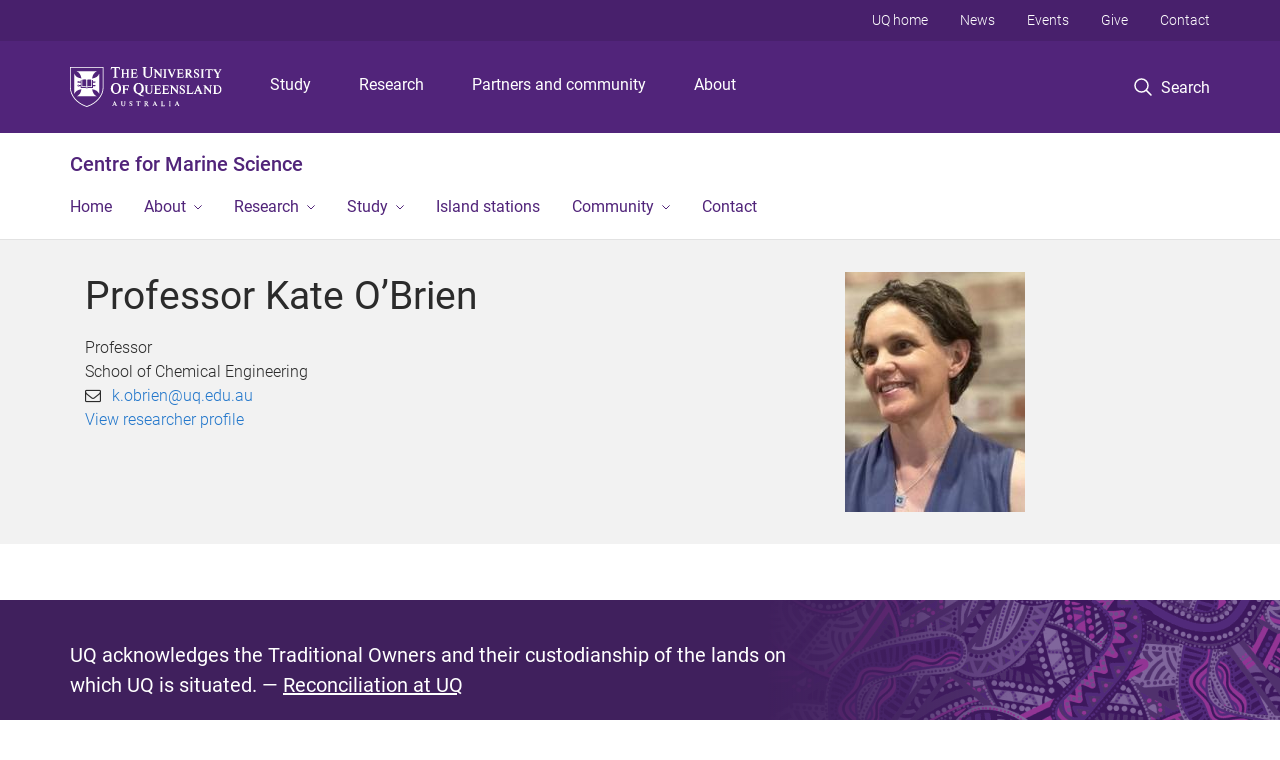

--- FILE ---
content_type: text/html; charset=utf-8
request_url: https://marine.uq.edu.au/profile/272/kate-obrien
body_size: 9224
content:
<!DOCTYPE html>
<!--[if lt IE 7]> <html class="lt-ie9 lt-ie8 lt-ie7" lang="en" dir="ltr"> <![endif]-->
<!--[if IE 7]> <html class="lte-ie7 lt-ie9 lt-ie8" lang="en" dir="ltr"> <![endif]-->
<!--[if IE 8]> <html class="lte-ie8 lt-ie9" lang="en" dir="ltr"> <![endif]-->
<!--[if lte IE 9]> <html class="lte-ie9" lang="en" dir="ltr"> <![endif]-->
<!--[if gt IE 9]><!--> <html xmlns="http://www.w3.org/1999/xhtml" lang="en" dir="ltr"> <!--<![endif]-->
<head>
  <meta http-equiv="Content-Type" content="text/html; charset=utf-8" />
<link rel="shortcut icon" href="https://marine.uq.edu.au/sites/all/themes/custom/uq_standard/favicon.ico" type="image/vnd.microsoft.icon" />
<meta name="viewport" content="width=device-width,initial-scale=1" />
<link rel="apple-touch-icon" href="https://static.uq.net.au/v4/logos/corporate/uq-apple-touch-icon.png" type="image/png" />
<meta name="generator" content="Drupal 7 (https://www.drupal.org)" />
<link rel="image_src" href="https://marine.uq.edu.au/files/10743/kare%2520obrien.jpeg" />
<link rel="canonical" href="https://marine.uq.edu.au/profile/272/kate-obrien" />
<link rel="shortlink" href="https://marine.uq.edu.au/node/272" />
<meta property="og:title" content="Professor Kate O’Brien" />
<meta property="og:updated_time" content="2024-01-02T09:36:36+10:00" />
<meta property="og:image" content="https://marine.uq.edu.au/files/10743/kare%2520obrien.jpeg" />
<meta property="og:image:url" content="https://marine.uq.edu.au/files/10743/kare%2520obrien.jpeg" />
<meta property="og:image:secure_url" content="https://marine.uq.edu.au/files/10743/kare%2520obrien.jpeg" />
<meta property="article:published_time" content="2019-02-11T09:04:42+10:00" />
<meta property="article:modified_time" content="2024-01-02T09:36:36+10:00" />
<meta name="msvalidate.01" content="1D347AB66A45715B5302E84A9FACA1F6" />
  <title>Professor Kate O’Brien - Centre for Marine Science - University of Queensland</title>
  <style type="text/css" media="all">
@import url("https://marine.uq.edu.au/sites/all/modules/contrib/field_hidden/field_hidden.css?t2nue1");
@import url("https://marine.uq.edu.au/sites/all/modules/custom/uq_components/core/uq_snippets/uq_snippets.css?t2nue1");
@import url("https://marine.uq.edu.au/modules/user/user.css?t2nue1");
@import url("https://marine.uq.edu.au/sites/all/modules/contrib/video_filter/video_filter.css?t2nue1");
@import url("https://marine.uq.edu.au/sites/all/modules/custom/uq_components/components/uq_panel_feature/css/style.css?t2nue1");
@import url("https://marine.uq.edu.au/sites/all/modules/contrib/ckeditor_image2/ckeditor_image2.theme.css?t2nue1");
</style>
<style type="text/css" media="all">
@import url("https://marine.uq.edu.au/sites/all/modules/contrib/panels/css/panels.css?t2nue1");
@import url("https://marine.uq.edu.au/sites/all/modules/contrib/taxonomy_access/taxonomy_access.css?t2nue1");
</style>
<link type="text/css" rel="stylesheet" href="https://static.uq.net.au/v6/fonts/Roboto/roboto.css" media="all" />
<link type="text/css" rel="stylesheet" href="https://static.uq.net.au/latest/css/uqds_uq-standard.css?t2nue1" media="all" />
<style type="text/css" media="all">
@import url("https://marine.uq.edu.au/sites/all/themes/custom/uq_standard/css/styles.css?t2nue1");
</style>
<style type="text/css" media="print">
@import url("https://marine.uq.edu.au/sites/all/themes/custom/uq_standard/css/print.css?t2nue1");
</style>
  <!--[if lt IE 9]>
  <script src="/sites/all/themes/custom/uq_standard/bower_components/html5shiv/dist/html5shiv.min.js"></script>
  <script src="/sites/all/themes/custom/uq_standard/bower_components/respond/dest/respond.min.js"></script>
  <![endif]-->
  <script type="text/javascript">
<!--//--><![CDATA[//><!--
(function(i,s,o,g,r,a,m){i["GoogleAnalyticsObject"]=r;i[r]=i[r]||function(){(i[r].q=i[r].q||[]).push(arguments)},i[r].l=1*new Date();a=s.createElement(o),m=s.getElementsByTagName(o)[0];a.async=1;a.src=g;m.parentNode.insertBefore(a,m)})(window,document,"script","https://www.google-analytics.com/analytics.js","ga");ga("create", "UA-1590516-1", {"cookieDomain":"auto"});ga("set", "anonymizeIp", true);ga("send", "pageview");
//--><!]]>
</script>
</head>
<body class="html not-front not-logged-in no-sidebars page-node page-node- page-node-272 node-type-uq-profile person-page" >
  <div class="skip-link">
    <a href="#main-menu" tabindex="1" class="skip-link__link element-invisible element-focusable">Skip to menu</a>
    <a href="#main-content" class="skip-link__link element-invisible element-focusable">Skip to content</a>
    <a href="#site-footer" class="skip-link__link element-invisible element-focusable">Skip to footer</a>
  </div>
    <div class="region region-page-top">
    <noscript aria-hidden="true"><iframe src="https://www.googletagmanager.com/ns.html?id=GTM-NC7M38Q"
 height="0" width="0" style="display:none;visibility:hidden"></iframe></noscript>
  </div>
  
  

<header class="uq-header" data-gtm-category="Header">
  <div class="uq-header__container">
    <div class="uq-header__menu-toggle">
      <button type="button" class="nav-primary__toggle nav-primary__menu-toggle slide-menu__control"
        data-target="global-mobile-nav" data-action="toggle">Menu
      </button>
    </div>
    <div class="uq-header__logo">
      <a class="logo--large" href="https://www.uq.edu.au/">
        <img alt="The University of Queensland"
          src="https://static.uq.net.au/v11/logos/corporate/uq-logo--reversed.svg">
      </a>
    </div>
    <div class="uq-header__nav-primary" data-gtm-category="Primary header">
      <nav class="uq-header__nav-primary-container" aria-label="primary navigation">
        <ul class="uq-header__nav-primary-list">
                    <li class="uq-header__nav-primary-item"><a
              class="uq-header__nav-primary-link"
              href="https://study.uq.edu.au/"
              data-gtm-label="Study">Study</a>
            
          </li>
                    <li class="uq-header__nav-primary-item"><a
              class="uq-header__nav-primary-link"
              href="https://research.uq.edu.au/"
              data-gtm-label="Research">Research</a>
            
          </li>
                    <li class="uq-header__nav-primary-item"><a
              class="uq-header__nav-primary-link"
              href="https://partners-community.uq.edu.au"
              data-gtm-label="Partners and community">Partners and community</a>
            
          </li>
                    <li class="uq-header__nav-primary-item"><a
              class="uq-header__nav-primary-link"
              href="https://about.uq.edu.au/"
              data-gtm-label="About">About</a>
            
          </li>
                  </ul>
      </nav>
    </div>
    <div class="uq-header__search-toggle" data-gtm-category="Search">
      <button class="nav-primary__toggle nav-primary__search-toggle" data-gtm-action="Toggle">
        <div class="search-toggle__label">Search</div>
      </button>
    </div>
  </div>

  <!-- Mobile only navigation -->
  <nav class="slide-menu global-mobile-nav" id="global-mobile-nav" aria-label="primary navigation mobile">
    <div class="uq-site-header__title-container">
      <div class="uq-site-header__title-container__left">
        <a href="/" class="uq-site-header__title">Centre for Marine Science</a>
      </div>
    </div>
    <ul>
      <!-- site specific navigation -->
              <li data-gtm-category="Main navigation">
          <a href="/home" class="slide-menu__control"
            data-gtm-category="UQ Header"
            data-gtm-label="Home"
            aria-haspopup="true"
            aria-expanded="false"
            >
            Home          </a>
                    </li>
              <li data-gtm-category="Main navigation">
          <a href="/about" class="slide-menu__control"
            data-gtm-category="UQ Header"
            data-gtm-label="About"
            aria-haspopup="true"
            aria-expanded="false"
            >
            About          </a>
                          <ul>
                                                <li class='first__overview'>
                  <a href="/about" class="global-mobile-nav__audience-link slide-menu__control"
                      data-gtm-category="UQ Header"
                      data-gtm-label="About"
                      >
                      About                    </a>
                  </li>
                                                                              <li>
                        <a
                          href="/news"
                          data-gtm-label="News > News"
                        >
                          News                        </a>
                      </li>
                                                                              <li>
                        <a
                          href="/about/giving"
                          data-gtm-label="Giving > Giving"
                        >
                          Giving                        </a>
                      </li>
                                                                                                                          </ul>
                    </li>
              <li data-gtm-category="Main navigation">
          <a href="/research" class="slide-menu__control"
            data-gtm-category="UQ Header"
            data-gtm-label="Research"
            aria-haspopup="true"
            aria-expanded="false"
            >
            Research          </a>
                          <ul>
                                                <li class='first__overview'>
                  <a href="/research" class="global-mobile-nav__audience-link slide-menu__control"
                      data-gtm-category="UQ Header"
                      data-gtm-label="Research"
                      >
                      Research                    </a>
                  </li>
                                                                              <li>
                        <a
                          href="/research/themes"
                          data-gtm-label="Research themes > Research themes"
                        >
                          Research themes                        </a>
                      </li>
                                                                              <li>
                        <a
                          href="/research/our-people"
                          data-gtm-label="Our people > Our people"
                        >
                          Our people                        </a>
                      </li>
                                                                              <li>
                        <a
                          href="/research/innovation-impact"
                          data-gtm-label="Innovation and impact > Innovation and impact"
                        >
                          Innovation and impact                        </a>
                      </li>
                                                                              <li>
                        <a
                          href="/research/partner-with-us"
                          data-gtm-label="Partner with us > Partner with us"
                        >
                          Partner with us                        </a>
                      </li>
                                                                                                                          </ul>
                    </li>
              <li data-gtm-category="Main navigation">
          <a href="/study" class="slide-menu__control"
            data-gtm-category="UQ Header"
            data-gtm-label="Study"
            aria-haspopup="true"
            aria-expanded="false"
            >
            Study          </a>
                          <ul>
                                                <li class='first__overview'>
                  <a href="/study" class="global-mobile-nav__audience-link slide-menu__control"
                      data-gtm-category="UQ Header"
                      data-gtm-label="Study"
                      >
                      Study                    </a>
                  </li>
                                                                              <li>
                        <a
                          href="/study/marine-programs-and-courses"
                          data-gtm-label="Marine programs and courses > Marine programs and courses"
                        >
                          Marine programs and courses                        </a>
                      </li>
                                                                              <li>
                        <a
                          href="/study/field-experiences"
                          data-gtm-label="Field experiences > Field experiences"
                        >
                          Field experiences                        </a>
                      </li>
                                                                              <li>
                        <a
                          href="/study/scholarships"
                          data-gtm-label="Scholarships > Scholarships"
                        >
                          Scholarships                        </a>
                      </li>
                                                                                                                          </ul>
                    </li>
              <li data-gtm-category="Main navigation">
          <a href="/island-stations" class="slide-menu__control"
            data-gtm-category="UQ Header"
            data-gtm-label="Island stations"
            aria-haspopup="true"
            aria-expanded="false"
            >
            Island stations          </a>
                    </li>
              <li data-gtm-category="Main navigation">
          <a href="/community" class="slide-menu__control"
            data-gtm-category="UQ Header"
            data-gtm-label="Community"
            aria-haspopup="true"
            aria-expanded="false"
            >
            Community          </a>
                          <ul>
                                                <li class='first__overview'>
                  <a href="/community" class="global-mobile-nav__audience-link slide-menu__control"
                      data-gtm-category="UQ Header"
                      data-gtm-label="Community"
                      >
                      Community                    </a>
                  </li>
                                                                              <li>
                        <a
                          href="/community/citizen-science"
                          data-gtm-label="Citizen science > Citizen science"
                        >
                          Citizen science                        </a>
                      </li>
                                                                              <li>
                        <a
                          href="/community/events"
                          data-gtm-label="Events > Events"
                        >
                          Events                        </a>
                      </li>
                                                                                                                          </ul>
                    </li>
              <li data-gtm-category="Main navigation">
          <a href="/contact" class="slide-menu__control"
            data-gtm-category="UQ Header"
            data-gtm-label="Contact"
            aria-haspopup="true"
            aria-expanded="false"
            >
            Contact          </a>
                    </li>
            <!-- END : site specific navigation -->
            <li class="uq-header__newglobal-nav-item" data-gtm-category="Primary header">
        <a class="uq-header__newglobal-nav-link slide-menu__control"
          href="https://study.uq.edu.au/">Study</a>
              </li>
            <li class="uq-header__newglobal-nav-item" data-gtm-category="Primary header">
        <a class="uq-header__newglobal-nav-link slide-menu__control"
          href="https://research.uq.edu.au/">Research</a>
              </li>
            <li class="uq-header__newglobal-nav-item" data-gtm-category="Primary header">
        <a class="uq-header__newglobal-nav-link slide-menu__control"
          href="https://partners-community.uq.edu.au">Partners and community</a>
              </li>
            <li class="uq-header__newglobal-nav-item" data-gtm-category="Primary header">
        <a class="uq-header__newglobal-nav-link slide-menu__control"
          href="https://about.uq.edu.au/">About</a>
              </li>
                  <li class="uq-header__nav-secondary-item" data-gtm-category="Secondary header">
        <a class="uq-header__nav-secondary-link" href="https://www.uq.edu.au/">UQ home</a>
      </li>
            <li class="uq-header__nav-secondary-item" data-gtm-category="Secondary header">
        <a class="uq-header__nav-secondary-link" href="https://www.uq.edu.au/news/">News</a>
      </li>
            <li class="uq-header__nav-secondary-item" data-gtm-category="Secondary header">
        <a class="uq-header__nav-secondary-link" href="https://www.uq.edu.au/uq-events">Events</a>
      </li>
            <li class="uq-header__nav-secondary-item" data-gtm-category="Secondary header">
        <a class="uq-header__nav-secondary-link" href="https://alumni.uq.edu.au/giving/">Give</a>
      </li>
            <li class="uq-header__nav-secondary-item" data-gtm-category="Secondary header">
        <a class="uq-header__nav-secondary-link" href="https://contacts.uq.edu.au/">Contact</a>
      </li>
          </ul>
  </nav>
  <div class="uq-header__search" data-gtm-category="Search">
    <div class="uq-header__search-container">
      <form action="https://search.uq.edu.au/" method="get" data-gtm-action="Text search" data-gtm-form-action="">
        <fieldset>
          <div class="uq-header__search-query">
            <label for="edit-q" class="visually-hidden uq-header__search-query-label">Search term</label>
            <input type="text" id="edit-q" name="q" value="" maxlength="128" placeholder="Search by keyword" class="uq-header__search-query-input" data-gtm-trigger="change" data-gtm-form-search="">
            <span class="uq-header__search-query-button">
              <input type="submit" name="op" value="Search" class="uq-header__search-query-submit" data-gtm-trigger="click">
            </span>

                        <input type="hidden" value="https://marine.uq.edu.au" name="as_sitesearch" id="edit-as_sitesearch-on">
          </div>
        </fieldset>
      </form>
    </div>
  </div>
  <div class="uq-header__nav-secondary">
    <nav class="uq-header__nav-secondary-container">
      <ul class="uq-header__nav-secondary-list">
                <li class="uq-header__nav-secondary-item">
          <a
            href="https://www.uq.edu.au/"
            class="uq-header__nav-secondary-link"
            data-gtm-category="Secondary header"
            data-gtm-label="UQ home"
          >
            UQ home          </a>
        </li>
                <li class="uq-header__nav-secondary-item">
          <a
            href="https://www.uq.edu.au/news/"
            class="uq-header__nav-secondary-link"
            data-gtm-category="Secondary header"
            data-gtm-label="News"
          >
            News          </a>
        </li>
                <li class="uq-header__nav-secondary-item">
          <a
            href="https://www.uq.edu.au/uq-events"
            class="uq-header__nav-secondary-link"
            data-gtm-category="Secondary header"
            data-gtm-label="Events"
          >
            Events          </a>
        </li>
                <li class="uq-header__nav-secondary-item">
          <a
            href="https://alumni.uq.edu.au/giving/"
            class="uq-header__nav-secondary-link"
            data-gtm-category="Secondary header"
            data-gtm-label="Give"
          >
            Give          </a>
        </li>
                <li class="uq-header__nav-secondary-item">
          <a
            href="https://contacts.uq.edu.au/"
            class="uq-header__nav-secondary-link"
            data-gtm-category="Secondary header"
            data-gtm-label="Contact"
          >
            Contact          </a>
        </li>
              </ul>
    </nav>
  </div>
</header>

  <div class="uq-site-header">
  <div class="uq-site-header__title-container">
    <div class="uq-site-header__title-container__left">
      <a href="/" class="uq-site-header__title">Centre for Marine Science</a>
    </div>
    <div class="uq-site-header__title-container__right">
      <button class="uq-site-header__navigation-toggle jsNavToggle" data-gtm-action="Toggle">Menu</button>
    </div>
  </div>
  <div class="uq-site-header__navigation-container">
    <nav class="uq-site-header__navigation" aria-label="Site navigation" id="jsNav">
      <ul class="uq-site-header__navigation__list uq-site-header__navigation__list--level-1">
                <li class="uq-site-header__navigation__list-item
                            ">
          <a href="/home" aria-haspopup="true" aria-expanded="false"
            class="uq-site-header__navigation__list-link">
            Home          </a>
                  </li>
                <li class="uq-site-header__navigation__list-item
              uq-site-header__navigation__list-item--has-subnav              ">
          <a href="/about" aria-haspopup="true" aria-expanded="false"
            class="uq-site-header__navigation__list-link">
            About          </a>
                    <button class="uq-site-header__navigation__sub-toggle" data-gtm-action="Toggle"><span
              class="visually-hidden">Show About sub-navigation</span></button>
          <ul class="uq-site-header__navigation__list uq-site-header__navigation__list--level-2"
            aria-label="Study sub-navigation">
                                          <li class="uq-site-header__navigation__list-item">
                  <a href="/news">
                    News                  </a>
                </li>
                                                        <li class="uq-site-header__navigation__list-item">
                  <a href="/about/giving">
                    Giving                  </a>
                </li>
                                                                                        </ul>
                  </li>
                <li class="uq-site-header__navigation__list-item
              uq-site-header__navigation__list-item--has-subnav              ">
          <a href="/research" aria-haspopup="true" aria-expanded="false"
            class="uq-site-header__navigation__list-link">
            Research          </a>
                    <button class="uq-site-header__navigation__sub-toggle" data-gtm-action="Toggle"><span
              class="visually-hidden">Show Research sub-navigation</span></button>
          <ul class="uq-site-header__navigation__list uq-site-header__navigation__list--level-2"
            aria-label="Study sub-navigation">
                                          <li class="uq-site-header__navigation__list-item">
                  <a href="/research/themes">
                    Research themes                  </a>
                </li>
                                                        <li class="uq-site-header__navigation__list-item">
                  <a href="/research/our-people">
                    Our people                  </a>
                </li>
                                                        <li class="uq-site-header__navigation__list-item">
                  <a href="/research/innovation-impact">
                    Innovation and impact                  </a>
                </li>
                                                        <li class="uq-site-header__navigation__list-item">
                  <a href="/research/partner-with-us">
                    Partner with us                  </a>
                </li>
                                                                                        </ul>
                  </li>
                <li class="uq-site-header__navigation__list-item
              uq-site-header__navigation__list-item--has-subnav              ">
          <a href="/study" aria-haspopup="true" aria-expanded="false"
            class="uq-site-header__navigation__list-link">
            Study          </a>
                    <button class="uq-site-header__navigation__sub-toggle" data-gtm-action="Toggle"><span
              class="visually-hidden">Show Study sub-navigation</span></button>
          <ul class="uq-site-header__navigation__list uq-site-header__navigation__list--level-2"
            aria-label="Study sub-navigation">
                                          <li class="uq-site-header__navigation__list-item">
                  <a href="/study/marine-programs-and-courses">
                    Marine programs and courses                  </a>
                </li>
                                                        <li class="uq-site-header__navigation__list-item">
                  <a href="/study/field-experiences">
                    Field experiences                  </a>
                </li>
                                                        <li class="uq-site-header__navigation__list-item">
                  <a href="/study/scholarships">
                    Scholarships                  </a>
                </li>
                                                                                        </ul>
                  </li>
                <li class="uq-site-header__navigation__list-item
                            ">
          <a href="/island-stations" aria-haspopup="true" aria-expanded="false"
            class="uq-site-header__navigation__list-link">
            Island stations          </a>
                  </li>
                <li class="uq-site-header__navigation__list-item
              uq-site-header__navigation__list-item--has-subnav              ">
          <a href="/community" aria-haspopup="true" aria-expanded="false"
            class="uq-site-header__navigation__list-link">
            Community          </a>
                    <button class="uq-site-header__navigation__sub-toggle" data-gtm-action="Toggle"><span
              class="visually-hidden">Show Community sub-navigation</span></button>
          <ul class="uq-site-header__navigation__list uq-site-header__navigation__list--level-2"
            aria-label="Study sub-navigation">
                                          <li class="uq-site-header__navigation__list-item">
                  <a href="/community/citizen-science">
                    Citizen science                  </a>
                </li>
                                                        <li class="uq-site-header__navigation__list-item">
                  <a href="/community/events">
                    Events                  </a>
                </li>
                                                                                        </ul>
                  </li>
                <li class="uq-site-header__navigation__list-item
                            ">
          <a href="/contact" aria-haspopup="true" aria-expanded="false"
            class="uq-site-header__navigation__list-link">
            Contact          </a>
                  </li>
              </ul>
    </nav>
  </div>
</div>

<div class="page">
  
  
    <a id="main-content"></a>
  <div class="page__content clearfix">
      <div class="region region-content">
    <div id="block-system-main" class="block block-system">

    
  <div class="content" class="block__content">
    
  <div class="layout-region__top">
    <div class="panel-pane pane-panels-mini pane-profile-header page__header"  >
  
    

<div class="panel-pane__content">
  

  <div class="row">
    <div class="layout-region__main large-8 columns"><div class="panel-pane pane-node-title person__display-name"  >
  
    

<div class="panel-pane__content">
  <h1>Professor Kate O’Brien</h1>
</div>


</div>
<div class="panel-pane pane-entity-field pane-node-field-position"  >
  
    

<div class="panel-pane__content">
  <div class="field field-name-field-position field-type-paragraphs field-label-hidden"><div class="field-items"><div class="field-item even"><div class="person__position"><div class="position__title">Professor</div>
<div class="position__organisation">School of Chemical Engineering </div></div></div></div></div></div>


</div>
<div class="panel-pane pane-entity-field pane-node-field-uq-profile-email person__email"  >
  
    

<div class="panel-pane__content">
  <div class="field field-name-field-uq-profile-email field-type-email field-label-hidden"><div class="field-items"><div class="field-item even"><a href="mailto:k.obrien@uq.edu.au">k.obrien@uq.edu.au</a></div></div></div></div>


</div>
<div class="panel-pane pane-custom pane-1 person__researcher-id"  >
  
    

<div class="panel-pane__content">
  <a href="http://researchers.uq.edu.au/researcher/1162">View researcher profile</a></div>


</div>
</div>
    <div class="layout-region__right large-4 columns"><div class="panel-pane pane-entity-field pane-node-field-uq-profile-photo person__photo"  >
  
    

<div class="panel-pane__content">
  <div class="field field-name-field-uq-profile-photo field-type-image field-label-hidden"><div class="field-items"><div class="field-item even"><img src="https://marine.uq.edu.au/sites/default/files/styles/uq_core_small_portrait/public/ckfinder/images/news/kare%20obrien.jpeg?itok=7C1IEPOW" width="180" height="240" alt="Profile photo of Professor Kate O&#039;Brien" /></div></div></div></div>


</div>
</div>
  </div>

</div>


</div>
  </div>

  <div class="row">
    <div class="layout-region__main large-12 columns"></div>
  </div>

  </div>
</div>
  </div>
  </div>
  </div>

  
<footer class="uq-footer" data-gtm-category="Footer">
  <div class="uq-acknowledgement uq-acknowledgement--large">
    <div class="uq-acknowledgement__content">
      <div class="uq-acknowledgement__text">
        UQ acknowledges the Traditional Owners and their custodianship of the lands on which UQ is situated. &mdash; <a href="https://about.uq.edu.au/reconciliation" class="uq-acknowledgement__link">Reconciliation at UQ</a>
      </div>
    </div>
  </div>
  <div class="uq-footer__container">
    <nav class="uq-footer__navigation uq-footer--desktop" aria-label="footer navigation">
      <ul class="uq-footer__navigation-list uq-footer__navigation-level-1">
                <li class="uq-footer__navigation-item">
          <h2 class="uq-footer__navigation-title">Media</h2>
          <ul class="uq-footer__navigation-list uq-footer__navigation-level-2">
                        <li class="uq-footer__navigation-item">
              <a href="https://www.uq.edu.au/news/contacts" class="uq-footer__navigation-link">Media team contacts</a>
            </li>
                        <li class="uq-footer__navigation-item">
              <a href="https://about.uq.edu.au/experts" class="uq-footer__navigation-link">Find a subject matter expert</a>
            </li>
                        <li class="uq-footer__navigation-item">
              <a href="https://www.uq.edu.au/news/" class="uq-footer__navigation-link">UQ news</a>
            </li>
                      </ul>
        </li>
                <li class="uq-footer__navigation-item">
          <h2 class="uq-footer__navigation-title">Working at UQ</h2>
          <ul class="uq-footer__navigation-list uq-footer__navigation-level-2">
                        <li class="uq-footer__navigation-item">
              <a href="https://staff.uq.edu.au" class="uq-footer__navigation-link">Current staff</a>
            </li>
                        <li class="uq-footer__navigation-item">
              <a href="https://about.uq.edu.au/careers" class="uq-footer__navigation-link">Careers at UQ</a>
            </li>
                        <li class="uq-footer__navigation-item">
              <a href="https://about.uq.edu.au/strategic-plan" class="uq-footer__navigation-link">Strategic plan</a>
            </li>
                        <li class="uq-footer__navigation-item">
              <a href="https://staff.uq.edu.au/information-and-services/health-safety-wellbeing" class="uq-footer__navigation-link">Staff support</a>
            </li>
                        <li class="uq-footer__navigation-item">
              <a href="https://staff.uq.edu.au/information-and-services/information-technology/it-support" class="uq-footer__navigation-link">IT support for staff</a>
            </li>
                      </ul>
        </li>
                <li class="uq-footer__navigation-item">
          <h2 class="uq-footer__navigation-title">Current students</h2>
          <ul class="uq-footer__navigation-list uq-footer__navigation-level-2">
                        <li class="uq-footer__navigation-item">
              <a href="https://my.uq.edu.au" class="uq-footer__navigation-link">my.UQ</a>
            </li>
                        <li class="uq-footer__navigation-item">
              <a href="https://programs-courses.uq.edu.au" class="uq-footer__navigation-link">Programs and courses</a>
            </li>
                        <li class="uq-footer__navigation-item">
              <a href="https://about.uq.edu.au/academic-calendar" class="uq-footer__navigation-link">Key dates</a>
            </li>
                        <li class="uq-footer__navigation-item">
              <a href="https://my.uq.edu.au/student-support" class="uq-footer__navigation-link">Student support</a>
            </li>
                        <li class="uq-footer__navigation-item">
              <a href="https://my.uq.edu.au/information-and-services/information-technology/student-it-support" class="uq-footer__navigation-link">IT support for students</a>
            </li>
                      </ul>
        </li>
                <li class="uq-footer__navigation-item">
          <h2 class="uq-footer__navigation-title">Library</h2>
          <ul class="uq-footer__navigation-list uq-footer__navigation-level-2">
                        <li class="uq-footer__navigation-item">
              <a href="https://www.library.uq.edu.au/" class="uq-footer__navigation-link">Library</a>
            </li>
                        <li class="uq-footer__navigation-item">
              <a href="https://web.library.uq.edu.au/study-and-learning-support" class="uq-footer__navigation-link">Study and learning support</a>
            </li>
                        <li class="uq-footer__navigation-item">
              <a href="https://web.library.uq.edu.au/research-and-publish" class="uq-footer__navigation-link">Research and publish</a>
            </li>
                        <li class="uq-footer__navigation-item">
              <a href="https://web.library.uq.edu.au/visit" class="uq-footer__navigation-link">Visit</a>
            </li>
                      </ul>
        </li>
                <li class="uq-footer__navigation-item">
          <h2 class="uq-footer__navigation-title">Contact</h2>
          <ul class="uq-footer__navigation-list uq-footer__navigation-level-2">
                        <li class="uq-footer__navigation-item">
              <a href="https://contacts.uq.edu.au/contacts" class="uq-footer__navigation-link">Contact UQ</a>
            </li>
                        <li class="uq-footer__navigation-item">
              <a href="https://www.uq.edu.au/complaints-appeals/" class="uq-footer__navigation-link">Make a complaint</a>
            </li>
                        <li class="uq-footer__navigation-item">
              <a href="https://about.uq.edu.au/faculties-schools-institutes-centres" class="uq-footer__navigation-link">Faculties, schools, institutes and centres</a>
            </li>
                        <li class="uq-footer__navigation-item">
              <a href="https://organisation.about.uq.edu.au" class="uq-footer__navigation-link">Divisions and departments</a>
            </li>
                        <li class="uq-footer__navigation-item">
              <a href="https://campuses.uq.edu.au/" class="uq-footer__navigation-link">Campuses, maps and transport</a>
            </li>
                      </ul>
        </li>
              </ul>
    </nav>

    <!-- Mobile Footer Navigation-->
    <nav class="uq-footer__navigation uq-footer--mobile" aria-label="footer navigation mobile">
      <ul class="uq-accordion uq-footer__navigation-list uq-footer__navigation-level-1">
                <li class="uq-accordion__item uq-footer__navigation-item">
          <button class="uq-accordion__toggle uq-footer__navigation-toggle" data-gtm-action="Toggle">Media</button>
          <ul class="uq-accordion__content uq-footer__navigation-list uq-footer__navigation-level-2">
                        <li class="uq-footer__navigation-item">
              <a href="https://www.uq.edu.au/news/contacts" class="uq-footer__navigation-link">Media team contacts</a>
            </li>
                        <li class="uq-footer__navigation-item">
              <a href="https://about.uq.edu.au/experts" class="uq-footer__navigation-link">Find a subject matter expert</a>
            </li>
                        <li class="uq-footer__navigation-item">
              <a href="https://www.uq.edu.au/news/" class="uq-footer__navigation-link">UQ news</a>
            </li>
                      </ul>
        </li>
                <li class="uq-accordion__item uq-footer__navigation-item">
          <button class="uq-accordion__toggle uq-footer__navigation-toggle" data-gtm-action="Toggle">Working at UQ</button>
          <ul class="uq-accordion__content uq-footer__navigation-list uq-footer__navigation-level-2">
                        <li class="uq-footer__navigation-item">
              <a href="https://staff.uq.edu.au" class="uq-footer__navigation-link">Current staff</a>
            </li>
                        <li class="uq-footer__navigation-item">
              <a href="https://about.uq.edu.au/careers" class="uq-footer__navigation-link">Careers at UQ</a>
            </li>
                        <li class="uq-footer__navigation-item">
              <a href="https://about.uq.edu.au/strategic-plan" class="uq-footer__navigation-link">Strategic plan</a>
            </li>
                        <li class="uq-footer__navigation-item">
              <a href="https://staff.uq.edu.au/information-and-services/health-safety-wellbeing" class="uq-footer__navigation-link">Staff support</a>
            </li>
                        <li class="uq-footer__navigation-item">
              <a href="https://staff.uq.edu.au/information-and-services/information-technology/it-support" class="uq-footer__navigation-link">IT support for staff</a>
            </li>
                      </ul>
        </li>
                <li class="uq-accordion__item uq-footer__navigation-item">
          <button class="uq-accordion__toggle uq-footer__navigation-toggle" data-gtm-action="Toggle">Current students</button>
          <ul class="uq-accordion__content uq-footer__navigation-list uq-footer__navigation-level-2">
                        <li class="uq-footer__navigation-item">
              <a href="https://my.uq.edu.au" class="uq-footer__navigation-link">my.UQ</a>
            </li>
                        <li class="uq-footer__navigation-item">
              <a href="https://programs-courses.uq.edu.au" class="uq-footer__navigation-link">Programs and courses</a>
            </li>
                        <li class="uq-footer__navigation-item">
              <a href="https://about.uq.edu.au/academic-calendar" class="uq-footer__navigation-link">Key dates</a>
            </li>
                        <li class="uq-footer__navigation-item">
              <a href="https://my.uq.edu.au/student-support" class="uq-footer__navigation-link">Student support</a>
            </li>
                        <li class="uq-footer__navigation-item">
              <a href="https://my.uq.edu.au/information-and-services/information-technology/student-it-support" class="uq-footer__navigation-link">IT support for students</a>
            </li>
                      </ul>
        </li>
                <li class="uq-accordion__item uq-footer__navigation-item">
          <button class="uq-accordion__toggle uq-footer__navigation-toggle" data-gtm-action="Toggle">Library</button>
          <ul class="uq-accordion__content uq-footer__navigation-list uq-footer__navigation-level-2">
                        <li class="uq-footer__navigation-item">
              <a href="https://www.library.uq.edu.au/" class="uq-footer__navigation-link">Library</a>
            </li>
                        <li class="uq-footer__navigation-item">
              <a href="https://web.library.uq.edu.au/study-and-learning-support" class="uq-footer__navigation-link">Study and learning support</a>
            </li>
                        <li class="uq-footer__navigation-item">
              <a href="https://web.library.uq.edu.au/research-and-publish" class="uq-footer__navigation-link">Research and publish</a>
            </li>
                        <li class="uq-footer__navigation-item">
              <a href="https://web.library.uq.edu.au/visit" class="uq-footer__navigation-link">Visit</a>
            </li>
                      </ul>
        </li>
                <li class="uq-accordion__item uq-footer__navigation-item">
          <button class="uq-accordion__toggle uq-footer__navigation-toggle" data-gtm-action="Toggle">Contact</button>
          <ul class="uq-accordion__content uq-footer__navigation-list uq-footer__navigation-level-2">
                        <li class="uq-footer__navigation-item">
              <a href="https://contacts.uq.edu.au/contacts" class="uq-footer__navigation-link">Contact UQ</a>
            </li>
                        <li class="uq-footer__navigation-item">
              <a href="https://www.uq.edu.au/complaints-appeals/" class="uq-footer__navigation-link">Make a complaint</a>
            </li>
                        <li class="uq-footer__navigation-item">
              <a href="https://about.uq.edu.au/faculties-schools-institutes-centres" class="uq-footer__navigation-link">Faculties, schools, institutes and centres</a>
            </li>
                        <li class="uq-footer__navigation-item">
              <a href="https://organisation.about.uq.edu.au" class="uq-footer__navigation-link">Divisions and departments</a>
            </li>
                        <li class="uq-footer__navigation-item">
              <a href="https://campuses.uq.edu.au/" class="uq-footer__navigation-link">Campuses, maps and transport</a>
            </li>
                      </ul>
        </li>
              </ul>
    </nav>
    <!-- Footer contact details -->
    <div class="uq-footer__contact">
      <nav class="uq-footer__contact-item" aria-label="Social Media" data-gtm-category="Social share link">
        <ul class="uq-footer__footer-list uq-footer__contact-social" >
          <li class="uq-footer__footer-item"><a href="https://www.facebook.com/uniofqld"
                                                class="uq-footer__meta-icons--facebook uq-footer__meta-icons"
                                                data-gtm-label="Facebook" aria-label="Facebook"></a></li>
          <li class="uq-footer__footer-item"><a href="https://www.linkedin.com/school/university-of-queensland"
                                                class="uq-footer__meta-icons--linkedin uq-footer__meta-icons"
                                                data-gtm-label="Linkedin" aria-label="Linkedin"></a></li>
                                                <li class="uq-footer__footer-item"><a href="https://x.com/uq_news" class="uq-footer__meta-icons--twitter uq-footer__meta-icons" aria-label="Follow us on X" data-gtm-label="Follow us on X"></a></li>
          <li class="uq-footer__footer-item"><a href="https://www.youtube.com/user/universityqueensland"
                                                class="uq-footer__meta-icons--youtube uq-footer__meta-icons"
                                                data-gtm-label="Youtube" aria-label="Youtube"></a></li>
          <li class="uq-footer__footer-item"><a href="https://instagram.com/uniofqld"
                                                class="uq-footer__meta-icons--instagram uq-footer__meta-icons"
                                                data-gtm-label="Instagram" aria-label="Instagram"></a></li>
          <li class="uq-footer__footer-item"><a href="https://www.tiktok.com/@uniofqld"
                                                class="uq-footer__meta-icons--tiktok uq-footer__meta-icons"
                                                data-gtm-label="TikTok" aria-label="TikTok"></a></li>
        </ul>
      </nav>
      <div class="uq-footer__contact-item uq-footer__contact-login">
                <a href="/saml_login?destination=node/272" class="uq-footer__link" rel="nofollow">Web login</a>      </div>

    </div>
    <nav class="uq-footer__meta" aria-label="Business meta">
      <ul class="uq-footer__footer-list">
        <li class="uq-footer__footer-item">&copy; The University of Queensland</li>
        <li class="uq-footer__footer-item"><abbr title="Australian Business Number">ABN</abbr>: 63 942 912 684</li>
        <li class="uq-footer__footer-item"><abbr title="Commonwealth Register of Institutions and Courses for Overseas Students">CRICOS</abbr>: <a class="uq-footer__link" href="https://www.uq.edu.au/about/cricos-link" rel="external" data-gtm-label="CRICOS 00025B">00025B</a></li>
        <li class="uq-footer__footer-item"><abbr title="Tertiary Education Quality and Standards Agency">TEQSA</abbr>: <a class="uq-footer__link" href="https://www.teqsa.gov.au/national-register/provider/university-queensland" rel="external" data-gtm-label="TEQSA PRV12080">PRV12080</a></li>
      </ul>
    </nav>
    <nav class="uq-footer__footer" aria-label="Terms and conditions">
      <ul class="uq-footer__footer-list">
        <li class="uq-footer__footer-item">
          <a href="https://www.uq.edu.au/legal/copyright-privacy-disclaimer/" class="uq-footer__link">Copyright, privacy and disclaimer</a>
        </li>
        <li class="uq-footer__footer-item">
          <a href="https://uq.edu.au/accessibility/" class="uq-footer__link">Accessibility</a>
        </li>
        <li class="uq-footer__footer-item">
          <a href="https://www.uq.edu.au/rti/" class="uq-footer__link">Right to information</a>
        </li>
        <li class="uq-footer__footer-menu__item">
          <a href="https://my.uq.edu.au/feedback?r=https://marine.uq.edu.au/profile/272/kate-obrien" class="uq-footer__link">Feedback</a>
        </li>
      </ul>
    </nav>
  </div>
</footer>  <script type="text/javascript">
<!--//--><![CDATA[//><!--
(function(w,d,s,l,i){

  w[l]=w[l]||[];
  w[l].push({'gtm.start':new Date().getTime(),event:'gtm.js'});
  var f=d.getElementsByTagName(s)[0];
  var j=d.createElement(s);
  var dl=l!='dataLayer'?'&l='+l:'';
  j.src='https://www.googletagmanager.com/gtm.js?id='+i+dl+'';
  j.async=true;
  f.parentNode.insertBefore(j,f);

})(window,document,'script','dataLayer','GTM-NC7M38Q');
//--><!]]>
</script>
<script type="text/javascript" src="https://marine.uq.edu.au/sites/all/modules/contrib/jquery_update/replace/jquery/1.12/jquery.min.js?v=1.12.4"></script>
<script type="text/javascript" src="https://marine.uq.edu.au/misc/jquery-extend-3.4.0.js?v=1.12.4"></script>
<script type="text/javascript" src="https://marine.uq.edu.au/misc/jquery-html-prefilter-3.5.0-backport.js?v=1.12.4"></script>
<script type="text/javascript" src="https://marine.uq.edu.au/misc/jquery.once.js?v=1.2"></script>
<script type="text/javascript" src="https://marine.uq.edu.au/misc/drupal.js?t2nue1"></script>
<script type="text/javascript" src="https://marine.uq.edu.au/sites/all/modules/contrib/jquery_update/js/jquery_browser.js?v=0.0.1"></script>
<script type="text/javascript" src="https://marine.uq.edu.au/sites/all/modules/custom/uq_components/components/uq_panel_feature/js/contextual-cog.js?t2nue1"></script>
<script type="text/javascript" src="https://static.uq.net.au/latest/js/slide-menu.js?t2nue1"></script>
<script type="text/javascript" src="https://static.uq.net.au/latest/js/uqds.min.js?t2nue1"></script>
<script type="text/javascript" src="https://static.uq.net.au/latest/js/uqds_header.js?t2nue1"></script>
<script type="text/javascript" src="https://marine.uq.edu.au/sites/all/modules/contrib/google_analytics/googleanalytics.js?t2nue1"></script>
<script type="text/javascript" src="https://marine.uq.edu.au/sites/all/modules/custom/uq_eloqua/uq_eloqua.js?t2nue1"></script>
<script type="text/javascript" src="https://marine.uq.edu.au/sites/all/themes/custom/uq_standard/js/uq_standard_accordion.js?t2nue1"></script>
<script type="text/javascript" src="https://marine.uq.edu.au/sites/all/themes/custom/uq_standard/js/uq_standard_main-menu.js?t2nue1"></script>
<script type="text/javascript" src="https://marine.uq.edu.au/sites/all/themes/custom/uq_standard/bower_components/foundation/js/foundation.min.js?t2nue1"></script>
<script type="text/javascript" src="https://marine.uq.edu.au/sites/all/themes/custom/uq_standard/js/uq_standard.js?t2nue1"></script>
<script type="text/javascript">
<!--//--><![CDATA[//><!--
jQuery.extend(Drupal.settings, {"basePath":"\/","pathPrefix":"","setHasJsCookie":0,"ajaxPageState":{"theme":"uq_standard","theme_token":"t2x7SUq_2pPQVQqDJy0lX5_XXv2zX1A81YGDO3j2qmI","js":{"0":1,"sites\/all\/modules\/contrib\/jquery_update\/replace\/jquery\/1.12\/jquery.min.js":1,"misc\/jquery-extend-3.4.0.js":1,"misc\/jquery-html-prefilter-3.5.0-backport.js":1,"misc\/jquery.once.js":1,"misc\/drupal.js":1,"sites\/all\/modules\/contrib\/jquery_update\/js\/jquery_browser.js":1,"sites\/all\/modules\/custom\/uq_components\/components\/uq_panel_feature\/js\/contextual-cog.js":1,"https:\/\/static.uq.net.au\/latest\/js\/slide-menu.js?t2nue1":1,"https:\/\/static.uq.net.au\/latest\/js\/uqds.min.js?t2nue1":1,"https:\/\/static.uq.net.au\/latest\/js\/uqds_header.js?t2nue1":1,"sites\/all\/modules\/contrib\/google_analytics\/googleanalytics.js":1,"sites\/all\/modules\/custom\/uq_eloqua\/uq_eloqua.js":1,"sites\/all\/themes\/custom\/uq_standard\/js\/uq_standard_accordion.js":1,"sites\/all\/themes\/custom\/uq_standard\/js\/uq_standard_main-menu.js":1,"sites\/all\/themes\/custom\/uq_standard\/bower_components\/foundation\/js\/foundation.min.js":1,"sites\/all\/themes\/custom\/uq_standard\/js\/uq_standard.js":1},"css":{"sites\/all\/modules\/contrib\/field_hidden\/field_hidden.css":1,"sites\/all\/modules\/custom\/uq_components\/core\/uq_snippets\/uq_snippets.css":1,"modules\/user\/user.css":1,"sites\/all\/modules\/contrib\/video_filter\/video_filter.css":1,"sites\/all\/modules\/custom\/uq_components\/components\/uq_panel_feature\/css\/style.css":1,"sites\/all\/modules\/contrib\/ckeditor_image2\/ckeditor_image2.theme.css":1,"sites\/all\/modules\/contrib\/panels\/css\/panels.css":1,"sites\/all\/modules\/contrib\/taxonomy_access\/taxonomy_access.css":1,"https:\/\/static.uq.net.au\/v6\/fonts\/Roboto\/roboto.css":1,"https:\/\/static.uq.net.au\/latest\/css\/uqds_uq-standard.css?t2nue1":1,"sites\/all\/themes\/custom\/uq_standard\/css\/styles.css":1,"sites\/all\/themes\/custom\/uq_standard\/css\/print.css":1}},"colorbox":{"opacity":"0.85","current":"{current} of {total}","previous":"\u00ab Prev","next":"Next \u00bb","close":"Close","maxWidth":"98%","maxHeight":"98%","fixed":true,"mobiledetect":false,"mobiledevicewidth":"480px","file_public_path":"\/sites\/default\/files","specificPagesDefaultValue":"admin*\nimagebrowser*\nimg_assist*\nimce*\nnode\/add\/*\nnode\/*\/edit\nprint\/*\nprintpdf\/*\nsystem\/ajax\nsystem\/ajax\/*"},"instances":"{\u0022default\u0022:{\u0022content\u0022:{\u0022text\u0022:\u0022\u0022},\u0022style\u0022:{\u0022tip\u0022:false,\u0022classes\u0022:\u0022\u0022},\u0022position\u0022:{\u0022at\u0022:\u0022bottom right\u0022,\u0022adjust\u0022:{\u0022method\u0022:\u0022\u0022},\u0022my\u0022:\u0022top left\u0022,\u0022viewport\u0022:false},\u0022show\u0022:{\u0022event\u0022:\u0022mouseenter \u0022},\u0022hide\u0022:{\u0022event\u0022:\u0022mouseleave \u0022}},\u0022tooltip_on_click\u0022:{\u0022content\u0022:{\u0022text\u0022:\u0022\u0022},\u0022style\u0022:{\u0022tip\u0022:false,\u0022classes\u0022:\u0022qtip-custom uq-qtip\u0022,\u0022classes_custom\u0022:\u0022uq-qtip\u0022},\u0022position\u0022:{\u0022at\u0022:\u0022top right\u0022,\u0022viewport\u0022:true,\u0022adjust\u0022:{\u0022method\u0022:\u0022\u0022},\u0022my\u0022:\u0022bottom left\u0022},\u0022show\u0022:{\u0022event\u0022:\u0022focus click \u0022,\u0022solo\u0022:true},\u0022hide\u0022:{\u0022event\u0022:\u0022unfocus click \u0022,\u0022fixed\u0022:1}}}","qtipDebug":"{\u0022leaveElement\u0022:0}","googleanalytics":{"trackOutbound":1,"trackMailto":1,"trackDownload":1,"trackDownloadExtensions":"7z|aac|arc|arj|asf|asx|avi|bin|csv|doc(x|m)?|dot(x|m)?|exe|flv|gif|gz|gzip|hqx|jar|jpe?g|js|mp(2|3|4|e?g)|mov(ie)?|msi|msp|pdf|phps|png|ppt(x|m)?|pot(x|m)?|pps(x|m)?|ppam|sld(x|m)?|thmx|qtm?|ra(m|r)?|sea|sit|tar|tgz|torrent|txt|wav|wma|wmv|wpd|xls(x|m|b)?|xlt(x|m)|xlam|xml|z|zip","trackColorbox":1}});
//--><!]]>
</script>
  </body>
</html>
